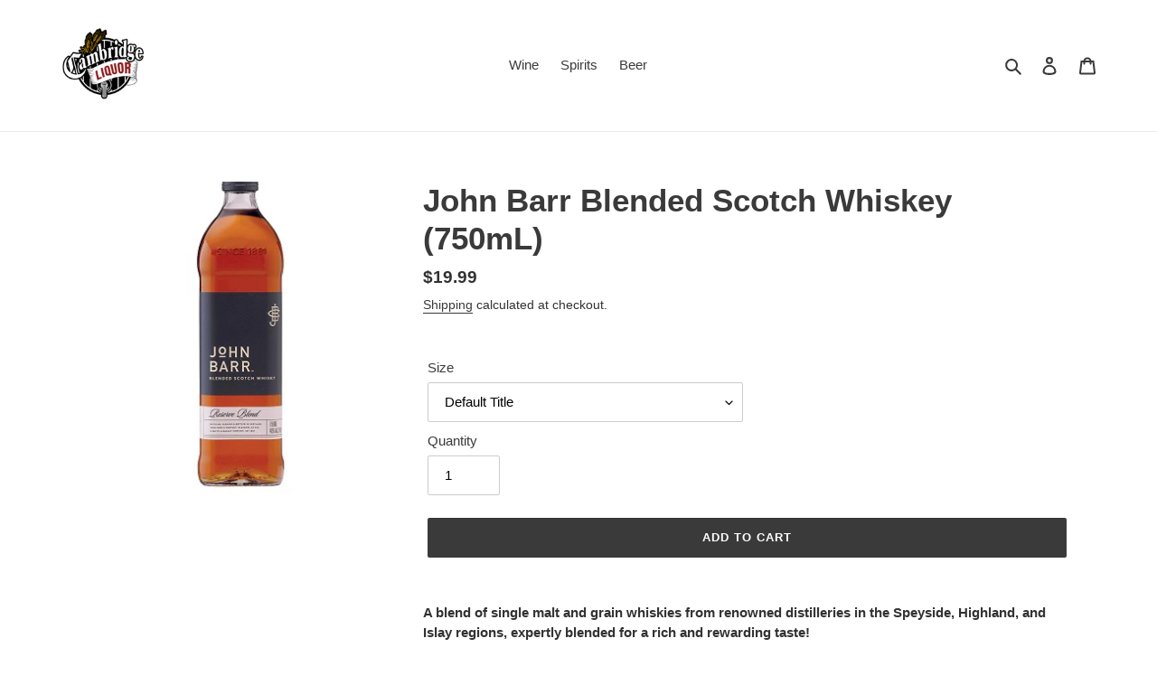

--- FILE ---
content_type: text/javascript
request_url: https://www.cambridgeliquor.com/cdn/shop/t/1/assets/size-chart-data.js?v=142197351928420262001623211665
body_size: -445
content:
AVADA_SC.campaigns=[],AVADA_SC.settings={id:"CFFaKfs7v91fTmlHraAX",collectionPagePosition:"",modalWidth:84,mobilePosition:"top",linkTextColor:"#232323",modalShadow:!0,buttonRotation:!0,hideText:!0,position:"",modalPosition:"modal-center",linkText:"Size chart",displayType:"float-button",hasCustomCss:!0,tableAnimation:!0,modalBorderRadius:10,homePagePosition:"",buttonHeight:35,collectionPageInlinePosition:"after",modalLeft:8,modalTop:18,disableWatermark:!1,modalBgColor:"#FFFFFF",customCss:"",shopId:"l7lV5OSzpoxnmoAeDxT9",modalHeader:"Size guides",enableGa:!1,buttonWidth:80,customIcon:!1,linkIcon:"",showMobile:!0,createdAt:{_seconds:1623211660,_nanoseconds:834e6},linkBgColor:"#FFFFFF",buttonBorderRadius:10,buttonPosition:"middle-right",modalOverlayColor:"#7b7b7b",shopDomain:"cambridgeliquor.myshopify.com",tableHoverColor:"#FFFFFF",inlinePosition:"after",homePageInlinePosition:"after",modalHeight:64,modalTextColor:"#232323"};
//# sourceMappingURL=/cdn/shop/t/1/assets/size-chart-data.js.map?v=142197351928420262001623211665
